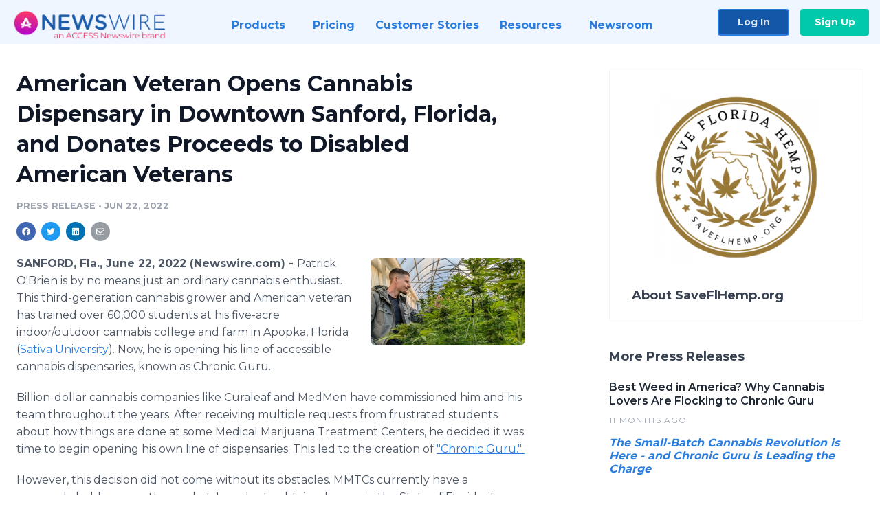

--- FILE ---
content_type: text/html; charset=utf-8
request_url: https://www.newswire.com/news/american-veteran-opens-cannabis-dispensary-in-downtown-sanford-florida-21746917
body_size: 11414
content:

<!DOCTYPE html>
<html lang="en" class="newswire website bs4
                ">
<head>

    <meta name="csrf-token" content="HUgVl8WrKHfbzoGHwY7JQcaGGGSBXxe15eUroGT8" />
    <meta charset="utf-8" />
    <meta name="viewport" content="width=device-width, initial-scale=1" />
    <base href="https://www.newswire.com/" />

    
    <title>
                                    American Veteran Opens Cannabis Dispensary in Downtown Sanford, Florida, and Donates Proceeds to Disabled American Veterans |
                                    Newswire
            </title>

    
    
    
            <link rel="canonical" href="https://www.newswire.com/news/american-veteran-opens-cannabis-dispensary-in-downtown-sanford-florida-21746917" />
        <meta name="twitter:card" content="summary_large_image" />
    <meta name="twitter:title" content="American Veteran Opens Cannabis Dispensary in Downtown Sanford, Florida, and Donates Proceeds to Disabled American Veterans" />
    <meta name="twitter:description" content="Patrick O&#039;Brien is by no means just an ordinary cannabis enthusiast. This third-generation cannabis grower and American veteran has trained over ..." />

    <meta property="og:url" content="https://www.newswire.com/news/american-veteran-opens-cannabis-dispensary-in-downtown-sanford-florida-21746917" />
    <meta property="og:title" content="American Veteran Opens Cannabis Dispensary in Downtown Sanford, Florida, and Donates Proceeds to Disabled American Veterans" />
    <meta property="og:description" content="" />
    <meta property="fb:app_id" content="586234651427775" />

    
    
                            <meta name="twitter:image" content="https://cdn.nwe.io/files/x/41/5b/a3a6d3fc98e9f0a92b4277e00700.jpg" />
        <meta property="og:image" content="https://cdn.nwe.io/files/x/41/5b/a3a6d3fc98e9f0a92b4277e00700.jpg" />
        <meta property="og:image:width" content="1200" />
        <meta property="og:image:height" content="628" />
    
    <meta name="description" content="" />
    <meta name="keywords" content="breaking news, business, cannabis, dispensary, entrepreneur, events, florida, health, money, orlando, sandford, things to do, veteran, wellness" />


    <link rel="preconnect" href="https://fonts.googleapis.com"> 
<link rel="preconnect" href="https://fonts.gstatic.com" crossorigin> 
<link rel="stylesheet" href="//fonts.googleapis.com/css?family=Open+Sans:300,400,600,700,800,300italic,400italic,600italic,700italic" />
<link rel="stylesheet" href="//fonts.googleapis.com/css?family=Montserrat:300,400,500,600,700" />

    
    <link rel="stylesheet" href="https://cdn.nwe.io/assets/loader/1e5077fc26cc0d831be279a19a67f0355e65f37b563910d2eb9b3330d6323789.css">

    <!--[if lt IE 9]><script src="https://cdn.nwe.io/assets/loader/8b573b860cec1ce2b310a7f2ab1c405ce8f0ba7faea920a11c29a77ca0b419cd.js" class="js-loader"></script>
<![endif]-->
    <!--[if IE]><meta http-equiv="X-UA-Compatible" content="IE=edge,chrome=1" /><![endif]-->

    <script>

window._defer_callback_jQuery = [];
window._defer_callback = [];

window.$ = function(callback) {
	if (typeof callback === 'function')
		_defer_callback_jQuery.push(callback);
};

window.defer = function(callback) {
	if (typeof callback === 'function')
		_defer_callback.push(callback);
};

// replacement for $(window).on('load', ...);
// that handles the case where window is already loaded
window.deferUntilComplete = function(callback) {
	if (document.readyState !== 'complete')
		return window.addEventListener('load', callback);
	return callback();
};

</script>

    <link href="https://cdn.nwe.io/assets/im/favicon.ico?0587e58ba" type="image/x-icon" rel="shortcut icon" />
    <link href="https://cdn.nwe.io/assets/im/favicon.ico?0587e58ba" type="image/x-icon" rel="icon" />

    <!-- Google Tag Manager -->
<!-- Start GTM Dependency -->
<script>
// Initialize backend session from FullStory session url
window['_fs_ready'] = () => {
    const sessionUrl = FS.getCurrentSessionURL();
    const savedSession = "";

    if (sessionUrl && sessionUrl !== savedSession) {
        const formData = new FormData();
        formData.append('url', sessionUrl);
        fetch("https:\/\/www.newswire.com\/api\/session\/fullstory", {
            method: 'POST',
            body: formData,
            headers: {Accept: 'application/json'}
        })
        .catch(() => {
            console.warn('Fullstory session error.');
        })
    }
};

</script>
<!-- End GTM Dependency -->
<!-- Google Tag Manager Datalayer-->
<script type="application/javascript">
window.dataLayer = window.dataLayer || [];

dataLayer.push({
    'isUserOnline': false,
    'isAdminOnline': false,
    'isUserPanel': false,
    'brandName': "Newswire",
    'isFullStoryEnabled': false,
    'isCollab': false,
    'isMediaRoom': false,
    'isSalesGeneration': false,
    'isNewswirePlatform': true,
    })
</script>
<!-- Google Tag Manager Datalayer-->

<script>(function(w,d,s,l,i){w[l]=w[l]||[];w[l].push({'gtm.start':
new Date().getTime(),event:'gtm.js'});var f=d.getElementsByTagName(s)[0],
j=d.createElement(s),dl=l!='dataLayer'?'&l='+l:'';j.async=true;j.src=
'https://www.googletagmanager.com/gtm.js?id='+i+dl;f.parentNode.insertBefore(j,f);
})(window,document,'script','dataLayer', "GTM-TKKB8JX");</script>
<!-- End Google Tag Manager -->
    <meta name="google-site-verification" content="q8ryY6fz2fhB9rFoyyhK0b6aq7qYS99CRThypWPaZOA" />

        <link rel="canonical" href="https://www.newswire.com/view/content/american-veteran-opens-cannabis-dispensary-in-downtown-sanford-florida-21746917" />
    
    <script>

    CKEDITOR_BASEPATH  = "https:\/\/cdn.nwe.io\/assets\/lib\/ckeditor\/";
    NR_USER_ID         = null;
    RELATIVE_URI       = "view\/content\/american-veteran-opens-cannabis-dispensary-in-downtown-sanford-florida-21746917";
    ASSETS_VERSION     = "0587e58ba";
    IS_DEVELOPMENT     = false;
    IS_PRODUCTION      = true;
    ASSETS_BASE        = "https:\/\/cdn.nwe.io\/assets\/";

    </script>

    
</head>
<body class="relative">
    <!-- Google Tag Manager (noscript) -->
<noscript><iframe src="https://www.googletagmanager.com/ns.html?id=GTM-TKKB8JX"
height="0" width="0" style="display:none;visibility:hidden"></iframe></noscript>
<!-- End Google Tag Manager (noscript) -->
    
    <!--[if lt IE 8]><p class="chromeframe">You are using an <strong>outdated</strong> browser.
    Please <a href="http://browsehappy.com/">upgrade your browser</a> or
    <a href="http://www.google.com/chromeframe/?redirect=true">activate Google Chrome Frame</a>
    to improve your experience.</p><![endif]-->

    <div id="fb-root"></div>
<!-- Start Navigation -->
<div class="nw-navigation-section " data-state="close">
    <link rel="stylesheet" href="https://cdn.nwe.io/assets_v3/css/components/navigation.css?id=0b9eb035dcdc3edca30889d785bedfcf" />
    <header class="nw-navigation">
        <nav class="nw-navigation__nav" aria-label="Main">
            <a class="nw-navigation__brand" href="/">
                <!-- Desktop logo (hidden on mobile) -->
                <img class="nw-navigation__brand-logo--desktop" width="969" height="194" src="https://cdn.nwe.io/assets/im/website_alt/newswire_ANW_logo.png?v=4fa7a5154" alt="Newswire">
                <!-- Mobile logo (hidden on desktop) -->
                <img class="nw-navigation__brand-logo--mobile" width="120" height="24" src="https://cdn.nwe.io/assets/im/website_alt/logo.svg?v=4fa7a5154" alt="Newswire">
            </a>
            <a role="button" aria-label="navigation toggle" tabindex="0" class="nw-navigation__toggle-wrapper">
                <span class="nw-navigation__toggle"></span>
            </a>
            <menu class="nw-navigation__menu">
                <li data-active-listen class="nw-navigation__item parent" data-state="close">
                    <span class="nw-navigation__item-text">
                        <span class="nw-navigation__item-text-title">Products<span class="fal fa-angle-down"></span>
                        </span>
                    </span>
                    <menu class="nw-navigation__subitems">
                        <li class="nw-navigation__subitem">
                            <a class="nw-navigation__subitem-text nw-navigation__icon nw-navigation__icon--pr-distro"
                                href="https://www.newswire.com/press-release-distribution">
                                Press Release Distribution
                            </a>
                        </li>
                        <li class="nw-navigation__subitem">
                            <a class="nw-navigation__subitem-text nw-navigation__icon nw-navigation__icon--puzzle"
                                href="https://www.newswire.com/press-release-optimizer">
                                Press Release Optimizer
                            </a>
                        </li>
                        <li class="nw-navigation__subitem">
                            <a class="nw-navigation__subitem-text nw-navigation__icon nw-navigation__icon--media-suite"
                                href="https://www.newswire.com/media-suite">
                                Media Suite
                            </a>
                        </li>
                        <li class="nw-navigation__subitem">
                            <a class="nw-navigation__subitem-text nw-navigation__icon nw-navigation__icon--media-db"
                                href="https://www.newswire.com/media-database">
                                Media Database
                            </a>
                        </li>
                        <li class="nw-navigation__subitem">
                            <a class="nw-navigation__subitem-text nw-navigation__icon nw-navigation__icon--media-pitching"
                                href="https://www.newswire.com/media-pitching">
                                Media Pitching
                            </a>
                        </li>
                        <li class="nw-navigation__subitem">
                            <a class="nw-navigation__subitem-text nw-navigation__icon nw-navigation__icon--media-monitoring"
                                href="https://www.newswire.com/media-monitoring">
                                Media Monitoring
                            </a>
                        </li>
                        <li class="nw-navigation__subitem">
                            <a class="nw-navigation__subitem-text nw-navigation__icon nw-navigation__icon--analytics"
                                href="https://www.newswire.com/analytics">
                                Analytics
                            </a>
                        </li>
                        <li class="nw-navigation__subitem">
                            <a class="nw-navigation__subitem-text nw-navigation__icon nw-navigation__icon--newsrooms"
                                href="https://www.newswire.com/media-room">
                                Media Room
                            </a>
                        </li>
                    </menu>
                </li>

                <li data-active-listen class="nw-navigation__item">
                    <a class="nw-navigation__item-text" href="https://www.newswire.com/pricing">
                    <span class="nw-navigation__item-text-title">Pricing</span></a>
                </li>

                <li data-active-listen class="nw-navigation__item">
                    <a class="nw-navigation__item-text" href="https://www.newswire.com/customer-success-stories">
                    <span class="nw-navigation__item-text-title">Customer Stories</span></a>
                </li>

                <li data-active-listen class="nw-navigation__item parent" data-state="close">
                    <span class="nw-navigation__item-text">
                        <span class="nw-navigation__item-text-title">Resources<span class="fal fa-angle-down"></span></span>
                    </span>
                    <menu class="nw-navigation__subitems">
                        <li class="nw-navigation__subitem">
                            <a class="nw-navigation__subitem-text nw-navigation__icon nw-navigation__icon--education"
                                href="https://www.newswire.com/resources">
                                Education
                            </a>
                        </li>
                        <li class="nw-navigation__subitem">
                            <a class="nw-navigation__subitem-text nw-navigation__icon nw-navigation__icon--blog"
                                href="https://www.newswire.com/blog">
                                Blog
                            </a>
                        </li>
                        <li class="nw-navigation__subitem">
                            <a class="nw-navigation__subitem-text nw-navigation__icon nw-navigation__icon--planner"
                                href="https://www.newswire.com/planner/intro">
                                PR & Earned Media Planner
                            </a>
                        </li>
                        <li class="nw-navigation__subitem">
                            <a class="nw-navigation__subitem-text nw-navigation__icon nw-navigation__icon--journalists"
                                href="https://www.newswire.com/journalists">
                                For Journalists
                            </a>
                        </li>
                        <li class="nw-navigation__subitem">
                            <a class="nw-navigation__subitem-text nw-navigation__icon nw-navigation__icon--feed"
                                href="https://www.newswire.com/feeds">
                                RSS Feeds
                            </a>
                        </li>
                        <li class="nw-navigation__subitem">
                            <a class="nw-navigation__subitem-text nw-navigation__icon nw-navigation__icon--support"
                                href="mailto:support@newswire.com">
                                Support
                            </a>
                        </li>
                    </menu>
                </li>

                <li data-active-listen class="nw-navigation__item">
                    <a class="nw-navigation__item-text" href="https://www.newswire.com/newsroom">
                    <span class="nw-navigation__item-text-title">Newsroom</span></a>
                </li>

                <li class="nw-navigation__item buttons">
                    <a class="nw-navigation__item-text login" href="https://app.accessnewswire.com/login/newswire">Log In</a>
                    <a class="nw-navigation__item-text signup" href="https://app.accessnewswire.com/login/newswire">Sign Up</a>
                </li>
            </menu>
        </nav>
    </header>

    
    <script type="application/javascript">
        (() => {

            // setTimeout to remove from current blocking stack to allow content/scripts to load prior
            setTimeout(() => {
                initNavActiveFunctionality();
                initNavToggleFunctionality();
            });

            /**
             * Active menu item based on the url and toggle submenu
             *
             * @return  void
             */
            function initNavActiveFunctionality() {
                const pageUrl = window.location.href;
                Array.from(document.querySelectorAll('[data-active-listen]')).forEach(element => {
                    handleActiveElement(element, pageUrl);
                });
            }

            /**
             * Active sandwich icon and submenu click functionality
             *
             * @return  void
             */
            function initNavToggleFunctionality() {
                // Responsive sandwich icon click functionality
                setToggleState('.nw-navigation__toggle-wrapper', '.nw-navigation-section');
                // Responsive submenu click functionality
                setToggleState('.nw-navigation__item.parent');
            }

            /**
             * Set the element class to is-active if it contains one or more link to the current page
             *
             * @param  {HTMLElement} element The element holding possible links
             * @param  {string} pageUrl The page url string
             * @return  void
             */
            function handleActiveElement(element, pageUrl) {
                let isActive;
                for (const link of [...element.querySelectorAll('a')]) {
                    isActive = false;
                    if (!link.href) {
                        console.error('There should be at least one valid link under elements with data-active-listen attribute');
                        return;
                    }
                    // Newsroom submenu edge cases
                    if (element.className.includes('nw-subnavigation__item')
                        && link.pathname === '/newsroom'
                        && /\/newsroom\/./.test(pageUrl)
                        && !pageUrl.includes('/newsroom/page')) {

                        continue;
                    }

                    // All other links
                    if (pageUrl.includes(link.href)
                        && !pageUrl.includes(`${link.href}-`)
                        && !pageUrl.includes(`${link.href}_`)) {

                        isActive = true;
                        link.classList.add('is-active');
                        break;
                    }
                }

                if (isActive) {
                    element.classList.add('is-active');
                }
            }


            /**
             * Toggle open|close states
             *
             * @param  {string} clickElement The element watching for the event
             * @param  {string|null} stateElement The element holding the state, null when state and event element are the same
             * @return  void
             */
            function setToggleState(clickElementSelector, stateElementSelector = null) {
                const stateElements = [];
                for (const clickElement of [...document.querySelectorAll(clickElementSelector)]) {
                    const stateElement = stateElementSelector ? document.querySelector(stateElementSelector) : clickElement;
                    if (!stateElement) {
                        return;
                    }
                    stateElements.push(stateElement);
                    clickElement.addEventListener('mousedown', () => {
                        stateElements.forEach(element => {
                            if (element && element !== stateElement) {
                                element.dataset.state = 'close';
                            }
                        });
                        stateElement.dataset.state = stateElement.dataset.state === 'open' ? 'close' : 'open';
                    });
                }
            }

        })();
    </script>
</div>
<!-- End Navigation -->
<div class="main-content">

        
    <section class="content-view">

        <div id="cv-container" class="content-type-pr">
                <main role="main">
    <section class="pr-section ">
        <div class="pr-body-wrapper">
            <article class="pr-body">
                <div id="feedback">
</div>
                
                                    <a class="back-to-newsroom" style="display:none" href="https://chronic-guru-991520.newswire.com/">
                        <svg xmlns="http://www.w3.org/2000/svg" fill="none" width="35" viewBox="0 0 24 24" stroke-width="1.5" stroke="currentColor" class="w-6 h-6">
                            <path stroke-linecap="round" stroke-linejoin="round" d="M6.75 15.75L3 12m0 0l3.75-3.75M3 12h18" />
                        </svg>
                        Back to Media Room
                    </a>
                    <script type="text/javascript">
                    $(function() {
                        const newsroomHostname = "chronic-guru-991520.newswire.com";
                        if (document.referrer) {
                            const parser = document.createElement('a');
                            parser.href = document.referrer;
                            if (parser.hostname === newsroomHostname) {
                                $('.back-to-newsroom').fadeIn();
                            }
                        }
                    });
                    </script>
                
                <h1 class="article-header">American Veteran Opens Cannabis Dispensary in Downtown Sanford, Florida, and Donates Proceeds to Disabled American Veterans</h1>

                <div class="article-info">
        <span class="ai-category">Press Release</span>
    <span class="dash">•</span>
        <span class="ai-date">
                                                    Jun 22, 2022                        </span>
</div>
                
                <link rel="stylesheet" href="https://cdn.nwe.io/assets_v3/css/components/content-share.css?id=b7b38a2f11903377764d63cfacf2a9e6" />
<nav class="content-share">
    <ul class="content-share__list ">
            <li class="content-share__list-item content-share__list-item--facebook"
            onclick="window.open(&#039;https://www.facebook.com/share.php?u=https://www.newswire.com/news/american-veteran-opens-cannabis-dispensary-in-downtown-sanford-florida-21746917&#039;, &#039;_blank&#039;, &#039;toolbar=0,status=0,width=626,height=436&#039;)">
            <a target="_blank"
                title="Share with facebook"
                href=" #"
                aria-label="Share: facebook">
            </a>
        </li>
            <li class="content-share__list-item content-share__list-item--twitter"
            onclick="window.open(&#039;https://twitter.com/intent/tweet?text=American%20Veteran%20Opens%20Cannabis%20Dispensary%20in%20Downtown%20Sanford%2C%20Florida%2C%20and%20Donates%20Proceeds%20to%20Disabled%20American%20Veterans+https://www.newswire.com/news/american-veteran-opens-cannabis-dispensary-in-downtown-sanford-florida-21746917&#039;, &#039;_blank&#039;, &#039;toolbar=0,status=0,width=626,height=436&#039;)">
            <a target="_blank"
                title="Share with twitter"
                href=" #"
                aria-label="Share: twitter">
            </a>
        </li>
            <li class="content-share__list-item content-share__list-item--linkedin"
            onclick="window.open(&#039;https://www.linkedin.com/sharing/share-offsite/?url=https://www.newswire.com/news/american-veteran-opens-cannabis-dispensary-in-downtown-sanford-florida-21746917&#039;, &#039;_blank&#039;, &#039;toolbar=0,status=0,width=626,height=436&#039;)">
            <a target="_blank"
                title="Share with linkedin"
                href=" #"
                aria-label="Share: linkedin">
            </a>
        </li>
            <li class="content-share__list-item content-share__list-item--email"
            onclick="">
            <a target="_blank"
                title="Share with email"
                href=" mailto:?subject=American%20Veteran%20Opens%20Cannabis%20Dispensary%20in%20Downtown%20Sanford%2C%20Florida%2C%20and%20Donates%20Proceeds%20to%20Disabled%20American%20Veterans&amp;body=https://www.newswire.com/news/american-veteran-opens-cannabis-dispensary-in-downtown-sanford-florida-21746917"
                aria-label="Share: email">
            </a>
        </li>
        </ul>
</nav>

                                    
                                        <a href="https://cdn.nwe.io/files/x/b4/d3/a5d66e201a31462cce3bae1bc839.png"
                        class="use-lightbox feature-media feature-media--thumbnail"
                        data-alt="American Veteran &amp; Founder of Chronic Guru, Patrick O&#039;Brien"
                        data-caption="Patrick O&#039;Brien caring for cannabis plants at his 5 acre cannabis farm in Apopka, Florida."
                        content="https://cdn.nwe.io/files/x/b4/d3/a5d66e201a31462cce3bae1bc839.png"
                        title="American Veteran &amp; Founder of Chronic Guru, Patrick O&#039;Brien">

                        <img src="https://cdn.nwe.io/files/x/d5/b2/fa85349e21a939fc3f788ae8e167.jpg"
                            alt="American Veteran &amp; Founder of Chronic Guru, Patrick O&#039;Brien"
                            class="feature-media__img"
                            width="450"
                            height="253"/>
                    </a>
                                    
                <div class="pr-html">
                    <p>    <strong class="date-line">
        SANFORD, Fla., June 22, 2022 (Newswire.com)
        -
    </strong>Patrick O'Brien is by no means just an ordinary cannabis enthusiast. This third-generation cannabis grower and American veteran has trained over 60,000 students at his five-acre indoor/outdoor cannabis college and farm in Apopka, Florida (<a href="https://stats.nwe.io/x/html?final=aHR0cHM6Ly9zYXRpdmF1bml2ZXJzaXR5LmNvbS8&amp;sig=RjzmqgRsgynYqFJFpuyUjFou_HuIUhYxBNSXSlZ6Qo6gFXJPkxTFhZrsS4IF-5vo8E-AZPNMTopR9A8y6OKBaw&amp;hit%2Csum=WyIzazhuOTgiLCIzazhuOTkiLCIzazhuOWEiXQ" rel="nofollow" target="_blank">Sativa University</a>). Now, he is opening his line of accessible cannabis dispensaries, known as Chronic Guru.</p>
<p>Billion-dollar cannabis companies like Curaleaf and MedMen have commissioned him and his team throughout the years. After receiving multiple requests from frustrated students about how things are done at some&nbsp;Medical Marijuana Treatment Centers, he decided it was time to begin opening his own line of dispensaries. This led to the creation of&nbsp;<a href="https://stats.nwe.io/x/html?final=aHR0cHM6Ly9jaHJvbmljZ3VydS5jb20v&amp;sig=RZWvxnTq5lxfwGz4op5OC2bG9R61T0d9DkLLnCnSiSq2nvniam-YNVgOLvkkVthpchoFGncDJwKL4-2YWG4tBw&amp;hit%2Csum=WyIzazhuOWIiLCIzazhuOWMiLCIzazhuOWEiXQ" rel="nofollow" target="_blank">"Chronic Guru."&nbsp;</a></p>
<p>However, this decision did not come without its obstacles. MMTCs currently have a monopoly holding over the market. In order to obtain a license in the State of Florida, it requires millions of dollars. This makes it very difficult to get a foot in the door unless people have significant investments or capital. Over the years, O'Brien has put every dollar back into the cannabis program at Sativa University. It was clear that bringing Chronic Guru to fruition would only be possible with some help.</p>
<p>So, how did Chronic Guru come about? "Simple — a passionate and incredibly successful investor and now brother-like mentor approached me with the idea of turning Chronic Guru into a reality after class one day," says O'Brien.</p>
<p>With the help of real estate mogul and European swimming champion Erdem Sezer of Trusa Investments, O'Brien plans on opening multiple locations throughout his home state of Florida — starting with their first location on Main Street in Downtown Sanford, Florida.</p>
<p>"Chronic Guru belongs to the people," O'Brien continues. "Our students made it abundantly clear that they are tired of the same 'sterile' environment and attitude they receive when walking into medical dispensaries. Therefore, we decided to bring&nbsp;<i>culture</i> back to the cannabis scene by opening a high-end yet inviting 'Amsterdam Coffee-shop/speakeasy'-inspired dispensary line."</p>
<p>O'Brien continues, "We want people to feel comfortable asking questions about cannabis while fostering a sense of community for networking in a safe space without stigma and judgment." His approach is unique in that "all decisions made for the company will be made by and for the people." This is a company built for the people, by the people.</p>
<p>"When someone enters our dispensary, we want them to feel value before they have even spent a dollar,"&nbsp;O'Brien states. "I come from the working class and know how hard it is to earn a dollar. Therefore, I want you to feel the value in spending your hard-earned money here."</p>
<p>Unlike some dispensaries, the staff at Chronic Guru won't try to push products down people's throats that don't work. They only offer products that genuinely provide results. This is done by having a highly trained and educated staff that will guide visitors in the best direction to meet their needs. No fluff. Providing relief to the masses at an accessible price point is what drives Patrick O'Brien of Chronic Guru.</p>
<p>The store opens this Saturday, June 25, at 12 p.m. (Noon) at 303 E 1st Street Sanford, Florida 32771.&nbsp;</p>
<p>The first 100 clients will receive 3.5 grams of free flower while everyone else will receive complimentary pre-rolls and swag for showing up. A portion of all proceeds will be donated to the Disabled American Veterans Organization. No medical marijuana card required for purchase.</p>
<p><strong>Contact Information:</strong><br>Phone: 720-295-1439<br>Email: <a href="https://stats.nwe.io/x/html?final=bWFpbHRvOmFsbHlzb25AbGVhcm5zYXRpdmEub3Jn&amp;sig=ygu-yOGHOGwlMez6zW1Ef7g8jE-JNR28uFR5Bx_81Q3QQnFtU_lVVUdj5zQRpxPxL8FjOdcCnwDUu4KcLSjUVQ&amp;hit%2Csum=WyIzazhuOWQiLCIzazhuOWUiLCIzazhuOWEiXQ" rel="nofollow" target="_blank">allyson@learnsativa.org</a></p>

                    <!-- DEPRECATED. We have now removed most scraped content -->
                    
                                            <p class="text-alt">Source: Chronic Guru</p>
                    
                                                                <h4 class="feature-text">Related Media</h4>
                        <div class="pr-media">
                            
                                                            <section class="pr-media__images">
                                                                    <a href="https://cdn.nwe.io/files/x/b4/d3/a5d66e201a31462cce3bae1bc839.png"
                                        target="_blank"
                                        class="use-lightbox pr-media__images-link"
                                        data-alt="American Veteran &amp; Founder of Chronic Guru, Patrick O&#039;Brien"
                                        data-caption="Patrick O&#039;Brien caring for cannabis plants at his 5 acre cannabis farm in Apopka, Florida."
                                        title="American Veteran &amp; Founder of Chronic Guru, Patrick O&#039;Brien">

                                        <img src="https://cdn.nwe.io/files/x/a7/ea/f3fa8ebc5fe08816f223a6048420.jpg"
                                            width="320"
                                            height="220"
                                            alt="American Veteran &amp; Founder of Chronic Guru, Patrick O&#039;Brien" />
                                    </a>
                                                                    <a href="https://cdn.nwe.io/files/x/c0/1e/e94c9af8c377c24372a36c442b7c.png"
                                        target="_blank"
                                        class="use-lightbox pr-media__images-link"
                                        data-alt="Chronic Guru Dispensary - Patrick OBrien &amp; Erdem Sezer"
                                        data-caption="The day Erdem Sezer agreed to begin opening Chronic Guru locations with Patrick O&#039;Brien."
                                        title="Chronic Guru Dispensary - Patrick OBrien &amp; Erdem Sezer">

                                        <img src="https://cdn.nwe.io/files/x/08/1f/7feb44b92745db36c8ead703b3ce.jpg"
                                            width="320"
                                            height="220"
                                            alt="Chronic Guru Dispensary - Patrick OBrien &amp; Erdem Sezer" />
                                    </a>
                                                                    <a href="https://cdn.nwe.io/files/x/b9/1b/a7ca91189d97648fa9ffcd57dc21.png"
                                        target="_blank"
                                        class="use-lightbox pr-media__images-link"
                                        data-alt="Students pruning cannabis at Sativa University in Apopka, Florida"
                                        data-caption="Students getting hands-on cannabis training while pruning cannabis at Sativa University&#039;s five-acre cannabis farm in Apopka, Florida."
                                        title="Students pruning cannabis at Sativa University in Apopka, Florida">

                                        <img src="https://cdn.nwe.io/files/x/24/17/aba3f311f26fd24d15bb94ed20ce.jpg"
                                            width="320"
                                            height="220"
                                            alt="Students pruning cannabis at Sativa University in Apopka, Florida" />
                                    </a>
                                                                </section>
                                                    </div>
                                    </div>

                                                    <div class="pr-subsection">
                        <h4 class="feature-text">Tags</h4>
                        <ul class="tag-list">
                                                    <li class="tag-list__item">
                                <a href="newsroom/tag/breaking-news" target="_blank" >breaking news</a>
                            </li>
                                                    <li class="tag-list__item">
                                <a href="newsroom/tag/business" target="_blank" >business</a>
                            </li>
                                                    <li class="tag-list__item">
                                <a href="newsroom/tag/cannabis" target="_blank" >cannabis</a>
                            </li>
                                                    <li class="tag-list__item">
                                <a href="newsroom/tag/dispensary" target="_blank" >dispensary</a>
                            </li>
                                                    <li class="tag-list__item">
                                <a href="newsroom/tag/entrepreneur" target="_blank" >entrepreneur</a>
                            </li>
                                                    <li class="tag-list__item">
                                <a href="newsroom/tag/events" target="_blank" >events</a>
                            </li>
                                                    <li class="tag-list__item">
                                <a href="newsroom/tag/florida" target="_blank" >florida</a>
                            </li>
                                                    <li class="tag-list__item">
                                <a href="newsroom/tag/health" target="_blank" >health</a>
                            </li>
                                                    <li class="tag-list__item">
                                <a href="newsroom/tag/money" target="_blank" >money</a>
                            </li>
                                                    <li class="tag-list__item">
                                <a href="newsroom/tag/orlando" target="_blank" >orlando</a>
                            </li>
                                                    <li class="tag-list__item">
                                <a href="newsroom/tag/sandford" target="_blank" >sandford</a>
                            </li>
                                                    <li class="tag-list__item">
                                <a href="newsroom/tag/things-to-do" target="_blank" >things to do</a>
                            </li>
                                                    <li class="tag-list__item">
                                <a href="newsroom/tag/veteran" target="_blank" >veteran</a>
                            </li>
                                                    <li class="tag-list__item">
                                <a href="newsroom/tag/wellness" target="_blank" >wellness</a>
                            </li>
                                                </ul>
                    </div>
                
                                            </article>
        </div>

        <div class="pr-sidebar-wrapper">
            <div class="pr-sidebar">
                                    
                                        <a target="_blank" class="use-lightbox pr-logo-link" href="https://cdn.nwe.io/files/x/d5/cd/ff6ca8aae3d17e34bec3e35e2884.png">
                        <img alt="SaveFlHemp.org"
                            src="https://cdn.nwe.io/files/x/d5/cd/ff6ca8aae3d17e34bec3e35e2884.png" class="pr-logo"
                            width="300"
                            height="300"/>
                    </a>
                                    
                                                            <h4 class="pr-sidebar__title">
                            About SaveFlHemp.org                                                    </h4>
                    
                                    

                            </div>
                        <hr class="pr-subsection__hr sm-only"/>
            <h4 class="pr-sidebar__title">More Press Releases</h4>
                <link rel="stylesheet" href="https://cdn.nwe.io/assets_v3/css/components/related-prs.css?id=6740cc11aaae4a2d46abbc54b572855b" />
<ul class="related-prs">
    <li class="related-prs__item">
        <a class="related-prs__link"
            href="https://www.newswire.com/news/best-weed-in-america-why-cannabis-lovers-are-flocking-to-chronic-guru-22515204"
            target="_blank"
            rel="noopener noreferrer">
            <h5 class="related-prs__title">Best Weed in America? Why Cannabis Lovers Are Flocking to Chronic Guru</h5>
            <p class="related-prs__date">11 months ago</p>
            <p class="related-prs__summary"><p><i><strong>The Small-Batch Cannabis Revolution is Here - and Chronic Guru is Leading the Charge</strong></i></p></p>
        </a>
    </li>
    <li class="related-prs__item">
        <a class="related-prs__link"
            href="https://www.newswire.com/news/save-florida-hemp-says-governor-desantiss-bold-move-could-save-100-000-22285469"
            target="_blank"
            rel="noopener noreferrer">
            <h5 class="related-prs__title">Save Florida Hemp Says Governor DeSantis&#039;s Bold Move Could Save 100,000 Jobs and Stop a Monopoly on Marijuana in Florida</h5>
            <p class="related-prs__date">1 year ago</p>
            <p class="related-prs__summary">Governor's Stand Could Shield Small Businesses and Uphold Economic Freedom Amid Legislative Push by Powerful Cannabis Interests, Says Organization</p>
        </a>
    </li>
    <li class="related-prs__item">
        <a class="related-prs__link"
            href="https://www.newswire.com/news/discover-the-ultimate-cannabis-experience-at-chronic-guru-delands-22033786"
            target="_blank"
            rel="noopener noreferrer">
            <h5 class="related-prs__title">Discover the Ultimate Cannabis Experience at Chronic Guru: DeLand&#039;s Newest Dispensary &amp; Lounge, Opening in Historic Downtown</h5>
            <p class="related-prs__date">2 years ago</p>
            <p class="related-prs__summary">Revolutionary Dispensary in DeLand Area Sets New Standards with Amsterdam Coffee-Shop/Speakeasy Ambiance and Philanthropic Mission.</p>
        </a>
    </li>
</ul>
                    </div>
    </section>
</main>

<script type="application/ld+json">
    {"@context":"https:\/\/schema.org","@type":"NewsArticle","headline":"American Veteran Opens Cannabis Dispensary in Downtown Sanford, Florida, and Donates Proceeds to Disabled American Veterans","image":["https:\/\/cdn.nwe.io\/files\/x\/b1\/78\/dc498a013a6822f44356ca57bb0c.jpg"],"datePublished":"2022-06-22T14:00:06.000000Z","dateModified":"2022-06-22T14:00:06.000000Z","articleBody":"\n\u003Cp\u003EPatrick O\u0027Brien is by no means just an ordinary cannabis enthusiast. This third-generation cannabis grower and American veteran has trained over 60,000 students at his five-acre indoor\/outdoor cannabis college and farm in Apopka, Florida (\u003Ca href=\u0022https:\/\/sativauniversity.com\/\u0022\u003ESativa University\u003C\/a\u003E). Now, he is opening his line of accessible cannabis dispensaries, known as Chronic Guru.\u003C\/p\u003E\n\u003Cp\u003EBillion-dollar cannabis companies like Curaleaf and MedMen have commissioned him and his team throughout the years. After receiving multiple requests from frustrated students about how things are done at some\u00a0Medical Marijuana Treatment Centers, he decided it was time to begin opening his own line of dispensaries. This led to the creation of\u00a0\u003Ca href=\u0022https:\/\/chronicguru.com\/\u0022\u003E\u0022Chronic Guru.\u0022\u00a0\u003C\/a\u003E\u003C\/p\u003E\n\u003Cp\u003EHowever, this decision did not come without its obstacles. MMTCs currently have a monopoly holding over the market. In order to obtain a license in the State of Florida, it requires millions of dollars. This makes it very difficult to get a foot in the door unless people have significant investments or capital. Over the years, O\u0027Brien has put every dollar back into the cannabis program at Sativa University. It was clear that bringing Chronic Guru to fruition would only be possible with some help.\u003C\/p\u003E\n\u003Cp\u003ESo, how did Chronic Guru come about? \u0022Simple \u2014 a passionate and incredibly successful investor and now brother-like mentor approached me with the idea of turning Chronic Guru into a reality after class one day,\u0022 says O\u0027Brien.\u003C\/p\u003E\n\u003Cp\u003EWith the help of real estate mogul and European swimming champion Erdem Sezer of Trusa Investments, O\u0027Brien plans on opening multiple locations throughout his home state of Florida \u2014 starting with their first location on Main Street in Downtown Sanford, Florida.\u003C\/p\u003E\n\u003Cp\u003E\u0022Chronic Guru belongs to the people,\u0022 O\u0027Brien continues. \u0022Our students made it abundantly clear that they are tired of the same \u0027sterile\u0027 environment and attitude they receive when walking into medical dispensaries. Therefore, we decided to bring\u00a0\u003Ci\u003Eculture\u003C\/i\u003E back to the cannabis scene by opening a high-end yet inviting \u0027Amsterdam Coffee-shop\/speakeasy\u0027-inspired dispensary line.\u0022\u003C\/p\u003E\n\u003Cp\u003EO\u0027Brien continues, \u0022We want people to feel comfortable asking questions about cannabis while fostering a sense of community for networking in a safe space without stigma and judgment.\u0022 His approach is unique in that \u0022all decisions made for the company will be made by and for the people.\u0022 This is a company built for the people, by the people.\u003C\/p\u003E\n\u003Cp\u003E\u0022When someone enters our dispensary, we want them to feel value before they have even spent a dollar,\u0022\u00a0O\u0027Brien states. \u0022I come from the working class and know how hard it is to earn a dollar. Therefore, I want you to feel the value in spending your hard-earned money here.\u0022\u003C\/p\u003E\n\u003Cp\u003EUnlike some dispensaries, the staff at Chronic Guru won\u0027t try to push products down people\u0027s throats that don\u0027t work. They only offer products that genuinely provide results. This is done by having a highly trained and educated staff that will guide visitors in the best direction to meet their needs. No fluff. Providing relief to the masses at an accessible price point is what drives Patrick O\u0027Brien of Chronic Guru.\u003C\/p\u003E\n\u003Cp\u003EThe store opens this Saturday, June 25, at 12 p.m. (Noon) at 303 E 1st Street Sanford, Florida 32771.\u00a0\u003C\/p\u003E\n\u003Cp\u003EThe first 100 clients will receive 3.5 grams of free flower while everyone else will receive complimentary pre-rolls and swag for showing up. A portion of all proceeds will be donated to the Disabled American Veterans Organization. No medical marijuana card required for purchase.\u003C\/p\u003E\n\u003Cp\u003E\u003Cstrong\u003EContact Information:\u003C\/strong\u003E\u003Cbr\u003EPhone: 720-295-1439\u003Cbr\u003EEmail: \u003Ca href=\u0022mailto:allyson@learnsativa.org\u0022\u003Eallyson@learnsativa.org\u003C\/a\u003E\u003C\/p\u003E\n","author":{"0":{"@type":"Organization","name":"SaveFlHemp.org"},"url":"http:\/\/saveflhemp.org"},"publisher":{"@type":"Organization","name":"Newswire","logo":{"@type":"ImageObject","url":"https:\/\/cdn.nwe.io\/assets\/im\/website_alt\/logo.svg?v=4fa7a5154"}}}</script>

<script>

    var image = new Image();
    image.src = "https:\/\/stats.nwe.io\/x\/im?ref=WyIzazhuOHMiXQ&hit%2Csum=WyIzazhrN24iLCIzd2V0cGUiLCIzazhuOHMiXQ";

</script>


            </div>
        
    </section>
    
</div>        <!-- Start Footer -->
<link rel="stylesheet" href="https://cdn.nwe.io/assets_v3/css/components/footer.css?id=1d499140ec3ac8fe22ced716c28872f6" />
<footer class="nw-footer" id="nw-footer">
    <div class="nw-footer__wrapper">
        <div class="nw-footer__top">
            <div class="nw-footer__top-left">
                <img width="189" height="24" class="nw-footer__logo" src="https://cdn.nwe.io/assets/im/website_alt/logo.svg?v=4fa7a5154" alt="Newswire">
            </div>
            <div class="nw-footer__top-right">
                                    <div class="nw-footer__pr-guide-wrapper">
                        <div class="nw-footer__pr-guide">
                            <a href="/contact">
                                <button type="button" class="nw-footer__pr-guide__button">Free PR Guide</button>
                            </a>
                        </div>
                    </div>
                            </div>
        </div>
                    <div class="nw-footer__menu">
                <section class="nw-footer__menu-column">
                    <h4 class="nw-footer__menu-heading">Products</h4>
                    <menu class="nw-footer__menu-items">
                        <li><a href="https://www.newswire.com/press-release-distribution">Press Release Distribution</a></li>
                        <li><a href="https://www.newswire.com/financial-distribution">Financial Distribution</a></li>
                        <li><a href="https://www.newswire.com/media-suite">Media Suite</a></li>
                        <li><a href="https://www.newswire.com/media-database">Media Database</a></li>
                        <li><a href="https://www.newswire.com/media-pitching">Media Pitching</a></li>
                        <li><a href="https://www.newswire.com/media-monitoring">Media Monitoring</a></li>
                        <li><a href="https://www.newswire.com/analytics">Analytics</a></li>
                        <li><a href="https://www.newswire.com/media-room">Media Room</a></li>
                        <li><a href="https://www.newswire.com/customer-success">Customer Success</a></li>
                        <li><a href="https://www.newswire.com/press-release-optimizer">Press Release Optimizer</a></li>
                    </menu>
                </section>
                <section class="nw-footer__menu-column">
                    <h4 class="nw-footer__menu-heading">Company</h4>
                    <menu class="nw-footer__menu-items">
                        <li><a href="https://www.newswire.com/about">About Us</a></li>
                        <li><a href="https://www.newswire.com/blog">Blog</a></li>
                        <li><a href="https://www.newswire.com/customer-success-stories">Customer Stories</a></li>
                        <li><a href="https://mediaroom.newswire.com/">Our Media Room</a></li>
                    </menu>
                </section>
                <section class="nw-footer__menu-column">
                    <h4 class="nw-footer__menu-heading">Resources</h4>
                    <menu class="nw-footer__menu-items">
                        <li><a href="https://www.newswire.com/resources">Resource Center</a></li>
                        <li><a href="https://www.newswire.com/journalists">For Journalists</a></li>
                        <li><a href="https://www.newswire.com/newsroom">Newsroom</a></li>
                        <li><a href="https://www.newswire.com/planner">PR and Earned Media Planner</a></li>
                        <li><a href="https://www.newswire.com/feeds">RSS Feeds</a></li>
                        <li><a href="https://www.newswire.com/media-outlets">Media Outlets</a></li>
                    </menu>
                </section>
                <section class="nw-footer__menu-column">
                    <h4 class="nw-footer__menu-heading">Support</h4>
                    <menu class="nw-footer__menu-items">
                        <li><a href="https://www.newswire.com/contact">Contact Us</a></li>
                        <li><a href="mailto:support@newswire.com">Email Support</a></li>
                    </menu>
                </section>
            </div>
                <div class="nw-footer__bottom">
            <div class="nw-footer__bottom-column">
                <div class="nw-footer__bottom-copy">
                    &copy; 2005 - 2026 Newswire
                </div>
            </div>
            <div class="nw-footer__bottom-column">
                <menu class="nw-footer__bottom-social">
                    <li><a class="nw-footer__facebook" href="https://www.facebook.com/inewswire" aria-label="Facebook" rel="noopener" target="_blank"></a></li>
                    <li><a class="nw-footer__twitter" href="https://twitter.com/inewswire" aria-label="Twitter" rel="noopener" target="_blank"></a></li>
                    <li><a class="nw-footer__linkedin" href="https://www.linkedin.com/company/newswire-com" aria-label="LinkedIn" rel="noopener" target="_blank"></a></li>
                    <li><a class="nw-footer__instagram" href="https://www.instagram.com/newswirecom/" aria-label="Instagram" rel="noopener" target="_blank"></a></li>
                </menu>
            </div>
            <div class="nw-footer__bottom-column">
                <menu class="nw-footer__links nw-footer__links--bottom">
                    <li><a href="https://www.newswire.com/terms-of-service">Terms of Service</a></li>
                    <li><a href="https://www.newswire.com/privacy-policy">Privacy</a></li>
                    <li><a href="https://uptime.com/devices/services/60826/f23c95798372fa7b">Uptime</a></li>
                </menu>
            </div>
        </div>
    </div>
    <div class="nw-footer__background"></div>
</footer>
    </section>

    <script> window.$ = undefined; </script>

<script src="https://cdn.nwe.io/assets/loader/1291da06c98fc2806518ad5ccc132f1a3b2403f5b2e7bcf4cb6d9979791d24de.js" class="js-loader"></script>

<script>


if (typeof $ !== 'undefined') {

    window.$window = $(window);
    window.$document = $(document);

    window.deferUntilComplete(function() {

        var oldEventAdd = $.event.add;

        // Intercept $(window).on('load') call and
        // execute the callback immediately if the
        // window has already loaded.
        $.event.add = function( elem, types ) {

            // This misses the multiple-types case but that seems awfully rare
            if (elem === window && types === 'load' && window.document.readyState === 'complete') {
                if (typeof arguments[2] === 'function')
                    arguments[2].call(this);
            }

            return oldEventAdd.apply(this, arguments);

        };

    });
}

</script>

    <script src="https://cdn.nwe.io/assets/loader/01825c035723cc67607591c4693a4958317dd23c1980503a552ef6c803384f31.js" class="js-loader"></script>

    <!--[if lt IE 9]>
    <script src="https://cdn.nwe.io/assets/loader/01825c035723cc67607591c4693a4958317dd23c1980503a552ef6c803384f31.js" class="js-loader"></script>
    <![endif]-->

    <script>

if (window._defer_callback &&
	 window._defer_callback.length) {
	for (var i = 0; i < window._defer_callback.length; i++)
		window._defer_callback[i]();
}

window.defer = function(callback) {
	if (typeof callback === 'function')
		callback();
};

try {
	if (window._defer_callback_jQuery &&
		window._defer_callback_jQuery.length) {
		for (var i = 0; i < window._defer_callback_jQuery.length; i++)
			$(window._defer_callback_jQuery[i]);
	}
}
catch(err) { }

</script>

    <div id="eob">
            </div>
<script defer src="https://static.cloudflareinsights.com/beacon.min.js/vcd15cbe7772f49c399c6a5babf22c1241717689176015" integrity="sha512-ZpsOmlRQV6y907TI0dKBHq9Md29nnaEIPlkf84rnaERnq6zvWvPUqr2ft8M1aS28oN72PdrCzSjY4U6VaAw1EQ==" data-cf-beacon='{"version":"2024.11.0","token":"419f6f5ae088449e83cf87dc2c013fca","server_timing":{"name":{"cfCacheStatus":true,"cfEdge":true,"cfExtPri":true,"cfL4":true,"cfOrigin":true,"cfSpeedBrain":true},"location_startswith":null}}' crossorigin="anonymous"></script>
</body>
</html>
